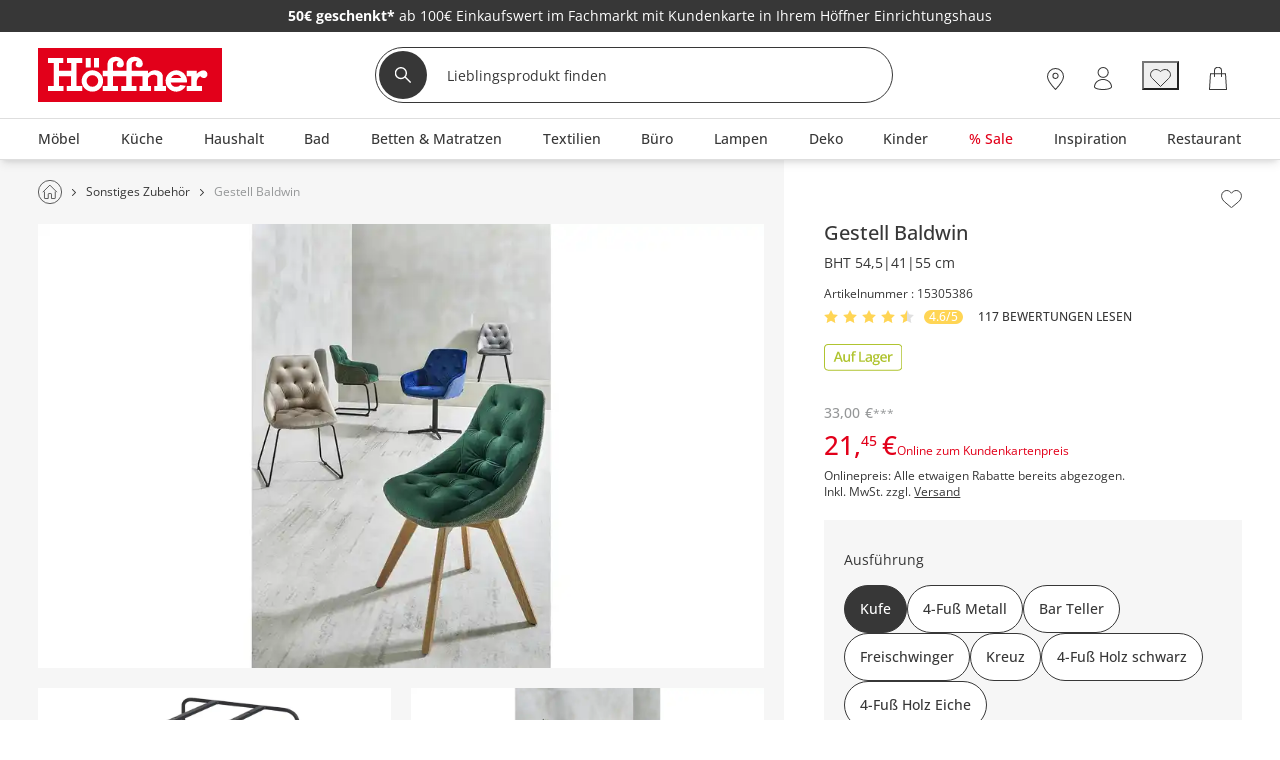

--- FILE ---
content_type: image/svg+xml
request_url: https://media.hoeffner.de/images/cms/ICN_BETTWAREN_1664279862537.svg
body_size: 656
content:
<svg id="Gruppe_5037" data-name="Gruppe 5037" xmlns="http://www.w3.org/2000/svg" xmlns:xlink="http://www.w3.org/1999/xlink" width="22" height="18.557" viewBox="0 0 22 18.557">
  <defs>
    <clipPath id="clip-path">
      <rect id="Rechteck_1925" data-name="Rechteck 1925" width="22" height="18.557" fill="none" stroke="#373737" stroke-width="1"/>
    </clipPath>
  </defs>
  <g id="Gruppe_5036" data-name="Gruppe 5036" transform="translate(0 0)" clip-path="url(#clip-path)">
    <path id="Pfad_7218" data-name="Pfad 7218" d="M21.339,1.778a2.071,2.071,0,0,1-.161.735A4.335,4.335,0,0,0,21.072,4.9a23.421,23.421,0,0,1,.5,4.241,22.237,22.237,0,0,1-.5,4.543,4.464,4.464,0,0,0,.1,2.423,2.975,2.975,0,0,1,.16.859.969.969,0,0,1-1.154.97,1.6,1.6,0,0,1-.541-.166,5.887,5.887,0,0,0-2.758-.184c-1.638.173-3.273.391-4.915.505a28.57,28.57,0,0,1-5.742-.377,10.372,10.372,0,0,0-2.959-.154c-.467.073-.918.242-1.386.316a.94.94,0,0,1-1.13-1.164,9.2,9.2,0,0,0,.314-1.383,10.9,10.9,0,0,0-.191-2.223A19.483,19.483,0,0,1,.931,5.25,4.938,4.938,0,0,0,.851,2.383,1.766,1.766,0,0,1,.681,1.5a.865.865,0,0,1,.776-.76A2.432,2.432,0,0,1,2.411.85a6.042,6.042,0,0,0,2.817.179A53.272,53.272,0,0,1,10.841.5a38.51,38.51,0,0,1,5.014.407,10.4,10.4,0,0,0,2.928.154A15.057,15.057,0,0,1,20.29.731.929.929,0,0,1,21.339,1.778Z" transform="translate(-0.037 -0.037)" fill="none" stroke="#373737" stroke-miterlimit="10" stroke-width="1"/>
    <path id="Pfad_7219" data-name="Pfad 7219" d="M18.033,15.085a13.991,13.991,0,0,1-6.686,1.581A13.993,13.993,0,0,1,4.66,15.085" transform="translate(-0.346 -1.121)" fill="none" stroke="#373737" stroke-linecap="round" stroke-linejoin="round" stroke-width="1"/>
  </g>
</svg>


--- FILE ---
content_type: image/svg+xml
request_url: https://media.hoeffner.de/images/cms/ICN_SCHRAENKE_1664278956553.svg
body_size: 387
content:
<svg xmlns="http://www.w3.org/2000/svg" width="27.755" height="20.817" viewBox="0 0 27.755 20.817">
  <g id="ICN_SCHRAENKE" transform="translate(-737.786 -184.867)">
    <g id="Schrrank_rund" data-name="Schrrank rund" transform="translate(737.19 183.184)">
      <g id="Rechteck_1030" data-name="Rechteck 1030" transform="translate(0.597 1.683)" fill="none" stroke="#373737" stroke-miterlimit="10" stroke-width="1">
        <rect width="27.755" height="19.519" rx="1.351" stroke="none"/>
        <rect x="0.5" y="0.5" width="26.755" height="18.519" rx="0.851" fill="none"/>
      </g>
      <line id="Linie_565" data-name="Linie 565" y2="18" transform="translate(10.5 2.5)" fill="none" stroke="#373737" stroke-width="1"/>
      <line id="Linie_566" data-name="Linie 566" y2="18" transform="translate(18.5 2.5)" fill="none" stroke="#373737" stroke-width="1"/>
      <line id="Linie_567" data-name="Linie 567" y2="6" transform="translate(8.474 8.443)" fill="none" stroke="#373737" stroke-linecap="round" stroke-width="1"/>
      <line id="Linie_568" data-name="Linie 568" y2="6" transform="translate(20.474 8.443)" fill="none" stroke="#373737" stroke-linecap="round" stroke-width="1"/>
    </g>
    <line id="Linie_315" data-name="Linie 315" y1="0.85" transform="translate(740.011 204.334)" fill="none" stroke="#373737" stroke-linecap="round" stroke-miterlimit="10" stroke-width="1"/>
    <line id="Linie_316" data-name="Linie 316" y1="0.85" transform="translate(763.453 204.334)" fill="none" stroke="#373737" stroke-linecap="round" stroke-miterlimit="10" stroke-width="1"/>
  </g>
</svg>


--- FILE ---
content_type: image/svg+xml
request_url: https://www.hoeffner.de/static-content/images/svg/clickAndCollect.svg
body_size: 2461
content:
<svg xmlns="http://www.w3.org/2000/svg" width="70.298" height="22.722" viewBox="0 0 70.298 22.722">
  <g id="Gruppe_178" data-name="Gruppe 178" transform="translate(-556.081 -4)">
    <path id="Pfad_1273" data-name="Pfad 1273" d="M4.963-6.864a2.429,2.429,0,0,0-1.477.478A3.261,3.261,0,0,0,2.447-4.992a5.088,5.088,0,0,0-.389,2.011A2.2,2.2,0,0,0,2.5-1.5a1.634,1.634,0,0,0,1.308.513,5.307,5.307,0,0,0,1.767-.365v1.1a5.712,5.712,0,0,1-2.009.36A2.734,2.734,0,0,1,1.48-.69,3.127,3.127,0,0,1,.725-2.927a5.989,5.989,0,0,1,.567-2.594A4.328,4.328,0,0,1,2.8-7.342a3.834,3.834,0,0,1,2.159-.623,4.36,4.36,0,0,1,2.089.494l-.5,1.047a4.642,4.642,0,0,0-.72-.312A2.693,2.693,0,0,0,4.963-6.864ZM8.089,0H6.832L8.6-8.357H9.867Zm3.287-7.4a.834.834,0,0,1,.209-.591.766.766,0,0,1,.591-.226.715.715,0,0,1,.462.142.521.521,0,0,1,.177.432.825.825,0,0,1-.215.6.752.752,0,0,1-.564.22.771.771,0,0,1-.473-.14A.512.512,0,0,1,11.376-7.4ZM11.124,0H9.856l1.268-5.94h1.262Zm4.222.107a2.232,2.232,0,0,1-1.633-.569,2.178,2.178,0,0,1-.58-1.627,5.031,5.031,0,0,1,.395-2.022,3.338,3.338,0,0,1,1.109-1.423,2.712,2.712,0,0,1,1.622-.513,3.782,3.782,0,0,1,1.6.328l-.376.988a3.018,3.018,0,0,0-1.187-.285,1.573,1.573,0,0,0-1.343.824,3.658,3.658,0,0,0-.537,2.038,1.3,1.3,0,0,0,.3.918,1.083,1.083,0,0,0,.833.322,2.289,2.289,0,0,0,.744-.118,5.855,5.855,0,0,0,.7-.29V-.274A3.57,3.57,0,0,1,15.345.107Zm7.17-6.048h1.461l-2.594,2.6L22.945,0H21.538L20.416-2.53l-.73.516L19.271,0H18l1.772-8.357h1.262q-.725,3.368-.857,3.918t-.32,1.217h.021Zm7.917-1.031a.9.9,0,0,0-.72.29,1.12,1.12,0,0,0-.252.763,1.892,1.892,0,0,0,.333,1.08,3.879,3.879,0,0,0,1.072-.717,1,1,0,0,0,.282-.679.732.732,0,0,0-.193-.545A.71.71,0,0,0,30.433-6.972ZM29.144-.945a2.175,2.175,0,0,0,.79-.145,3.305,3.305,0,0,0,.773-.44L29.289-3.577a3,3,0,0,0-.975.76,1.378,1.378,0,0,0-.26.824,1.007,1.007,0,0,0,.3.755A1.084,1.084,0,0,0,29.144-.945ZM26.77-1.88a2.119,2.119,0,0,1,.459-1.364,4.453,4.453,0,0,1,1.539-1.1,3.046,3.046,0,0,1-.473-1.52A2.018,2.018,0,0,1,28.9-7.4a2.229,2.229,0,0,1,1.6-.572,1.977,1.977,0,0,1,1.354.435,1.481,1.481,0,0,1,.494,1.171,1.811,1.811,0,0,1-.481,1.235A4.622,4.622,0,0,1,30.288-4.1L31.55-2.353a4.715,4.715,0,0,0,.972-1.584h1.251a7.487,7.487,0,0,1-1.6,2.438l1.1,1.5H31.792l-.5-.7a4.048,4.048,0,0,1-1.133.62,3.818,3.818,0,0,1-1.23.191,2.251,2.251,0,0,1-1.587-.524A1.894,1.894,0,0,1,26.77-1.88ZM4.963,3.536a2.429,2.429,0,0,0-1.477.478A3.261,3.261,0,0,0,2.447,5.408a5.088,5.088,0,0,0-.389,2.011A2.2,2.2,0,0,0,2.5,8.9a1.634,1.634,0,0,0,1.308.513,5.307,5.307,0,0,0,1.767-.365v1.1a5.712,5.712,0,0,1-2.009.36,2.734,2.734,0,0,1-2.087-.8A3.127,3.127,0,0,1,.725,7.473a5.989,5.989,0,0,1,.567-2.594A4.328,4.328,0,0,1,2.8,3.058a3.834,3.834,0,0,1,2.159-.623,4.36,4.36,0,0,1,2.089.494l-.5,1.047a4.642,4.642,0,0,0-.72-.312A2.693,2.693,0,0,0,4.963,3.536ZM11.1,6.629a1.392,1.392,0,0,0-.263-.9.912.912,0,0,0-.752-.325,1.25,1.25,0,0,0-.894.384A2.532,2.532,0,0,0,8.58,6.831a4.447,4.447,0,0,0-.218,1.4,1.385,1.385,0,0,0,.266.913.969.969,0,0,0,.787.317,1.236,1.236,0,0,0,.87-.365,2.4,2.4,0,0,0,.6-1.023A4.642,4.642,0,0,0,11.1,6.629Zm1.273.054a4.839,4.839,0,0,1-.392,1.974,3.164,3.164,0,0,1-1.077,1.364A2.7,2.7,0,0,1,9.33,10.5a2.2,2.2,0,0,1-1.638-.615,2.278,2.278,0,0,1-.607-1.673,4.9,4.9,0,0,1,.384-1.96A3.234,3.234,0,0,1,8.545,4.86a2.676,2.676,0,0,1,1.6-.5,2.149,2.149,0,0,1,1.638.623A2.366,2.366,0,0,1,12.375,6.683Zm2.02,3.717H13.138L14.91,2.043h1.262Zm3.024,0H16.162l1.772-8.357H19.2ZM22.5,5.319a1.35,1.35,0,0,0-.969.462A2.664,2.664,0,0,0,20.877,7h.156a3.559,3.559,0,0,0,1.579-.287.89.89,0,0,0,.569-.814.542.542,0,0,0-.172-.427A.746.746,0,0,0,22.5,5.319Zm-.816,5.188a2.227,2.227,0,0,1-1.652-.6,2.257,2.257,0,0,1-.594-1.665,4.726,4.726,0,0,1,.416-1.979,3.4,3.4,0,0,1,1.128-1.415,2.708,2.708,0,0,1,1.593-.5,2.084,2.084,0,0,1,1.345.389,1.339,1.339,0,0,1,.481,1.1,1.71,1.71,0,0,1-.894,1.528,4.885,4.885,0,0,1-2.549.551h-.231l-.011.167v.156a1.35,1.35,0,0,0,.3.935,1.154,1.154,0,0,0,.905.338,2.959,2.959,0,0,0,.768-.1,5.477,5.477,0,0,0,.9-.349v1a4.985,4.985,0,0,1-.948.336A4.313,4.313,0,0,1,21.683,10.507Zm5.742,0a2.232,2.232,0,0,1-1.633-.569,2.178,2.178,0,0,1-.58-1.627,5.031,5.031,0,0,1,.395-2.022,3.339,3.339,0,0,1,1.109-1.423,2.712,2.712,0,0,1,1.622-.513,3.782,3.782,0,0,1,1.6.328l-.376.988a3.018,3.018,0,0,0-1.187-.285,1.573,1.573,0,0,0-1.343.824,3.658,3.658,0,0,0-.537,2.038,1.3,1.3,0,0,0,.3.918,1.083,1.083,0,0,0,.833.322,2.289,2.289,0,0,0,.744-.118,5.855,5.855,0,0,0,.7-.29v1.047A3.57,3.57,0,0,1,27.425,10.507Zm4.85-1.021a2.341,2.341,0,0,0,.811-.167v.956a2.327,2.327,0,0,1-.51.161,3.036,3.036,0,0,1-.645.07q-1.472,0-1.472-1.327a3.377,3.377,0,0,1,.086-.7l.65-3.062h-.87l.113-.591,1.021-.44.693-1.246h.784L32.656,4.46h1.5l-.209.956H32.458L31.8,8.488a2.221,2.221,0,0,0-.07.494.5.5,0,0,0,.134.368A.548.548,0,0,0,32.275,9.487Z" transform="translate(592.224 13.729)" fill="#373737"/>
    <circle id="Ellipse_20" data-name="Ellipse 20" cx="2.932" cy="2.932" r="2.932" transform="translate(575.375 9.386)" fill="none" stroke="#e2001a" stroke-linecap="round" stroke-linejoin="round" stroke-width="1"/>
    <g id="Gruppe_174" data-name="Gruppe 174">
      <path id="Pfad_1264" data-name="Pfad 1264" d="M571.566,17.272A53.29,53.29,0,0,0,578.307,26s8.307-8.6,8.307-13.193a8.3,8.3,0,0,0-15.224-4.59" fill="none" stroke="#e2001a" stroke-linecap="round" stroke-linejoin="round" stroke-width="1"/>
    </g>
    <g id="Gruppe_177" data-name="Gruppe 177">
      <g id="Gruppe_176" data-name="Gruppe 176">
        <g id="Gruppe_175" data-name="Gruppe 175">
          <path id="Pfad_1265" data-name="Pfad 1265" d="M565.407,19l5.268-5.268a1.291,1.291,0,0,0,.128-1.716,1.255,1.255,0,0,0-1.856-.1l-6.423,6.424-.048-.026v-2.3a1.868,1.868,0,0,0-1.868-1.868H559.7l-.084,6.173a7.194,7.194,0,0,1-1.726,4.553l-1.1,1.1" fill="none" stroke="#df242b" stroke-linecap="round" stroke-linejoin="round" stroke-width="1"/>
          <path id="Pfad_1266" data-name="Pfad 1266" d="M567.288,20.662l1.645-1.646a1.251,1.251,0,0,0-1.77-1.769L565.407,19" fill="none" stroke="#df242b" stroke-linecap="round" stroke-linejoin="round" stroke-width="1"/>
          <path id="Pfad_1267" data-name="Pfad 1267" d="M568.726,22.764l1.4-1.4a1.252,1.252,0,0,0-1.77-1.77l-1.064,1.065" fill="none" stroke="#df242b" stroke-linecap="round" stroke-linejoin="round" stroke-width="1"/>
          <path id="Pfad_1268" data-name="Pfad 1268" d="M569.015,26.015l2.481-2.482a1.252,1.252,0,0,0-1.77-1.77l-1,1" fill="none" stroke="#df242b" stroke-linecap="round" stroke-linejoin="round" stroke-width="1"/>
        </g>
        <path id="Pfad_1269" data-name="Pfad 1269" d="M566.584,9.806" fill="none" stroke="#df242b" stroke-linecap="round" stroke-linejoin="round" stroke-width="1"/>
        <path id="Pfad_1270" data-name="Pfad 1270" d="M564.743,7.949" fill="none" stroke="#df242b" stroke-linecap="round" stroke-linejoin="round" stroke-width="1"/>
        <path id="Pfad_1271" data-name="Pfad 1271" d="M575.027,18.233" fill="none" stroke="#df242b" stroke-linecap="round" stroke-linejoin="round" stroke-width="1"/>
      </g>
    </g>
  </g>
</svg>


--- FILE ---
content_type: image/svg+xml
request_url: https://www.hoeffner.de/static-content/images/svg/icon_check_circle.svg?hash=f263bb157c67a9c15f5bd0873a5476868c43f611b7c36c540949f53a964d56aa
body_size: 379
content:
<svg xmlns="http://www.w3.org/2000/svg" width="9.334" height="6.416" viewBox="0 0 9.334 6.416">
  <g id="Gruppe_4902" data-name="Gruppe 4902" transform="translate(-1633.333 -61.689)">
    <g id="checkSmall" transform="translate(1634.04 62.396)">
      <path id="Pfad_6814" data-name="Pfad 6814" d="M13.358,7.844l3,2.711,4.923-5.209" transform="translate(-13.358 -5.346)" fill="none" stroke="#fff" stroke-linecap="round" stroke-linejoin="round" stroke-width="1"/>
    </g>
  </g>
</svg>


--- FILE ---
content_type: image/svg+xml
request_url: https://www.hoeffner.de/2.0/static/media/icon_hotline.BuOW8Ltx.svg
body_size: 521
content:

<svg xmlns="http://www.w3.org/2000/svg" width="29" height="29" viewBox="0 0 29 29">
    <g id="Gruppe_6704" data-name="Gruppe 6704" transform="translate(-0.088 -0.088)">
        <path id="Pfad_5869" data-name="Pfad 5869" d="M6.188,12.721A24.217,24.217,0,0,0,16.455,22.988l3.422-3.422a1.238,1.238,0,0,1,1.555-.311,16.268,16.268,0,0,0,5.6.934,1.469,1.469,0,0,1,1.555,1.555v5.289a1.469,1.469,0,0,1-1.555,1.555A26.422,26.422,0,0,1,.588,2.143,1.47,1.47,0,0,1,2.143.588H7.588A1.47,1.47,0,0,1,9.144,2.143a17.635,17.635,0,0,0,.933,5.6A1.913,1.913,0,0,1,9.766,9.3Z" fill="none" stroke="#373737" stroke-linecap="round" stroke-linejoin="round" stroke-width="1"/>
        <path id="Pfad_5870" data-name="Pfad 5870" d="M22.3,14.244a7.073,7.073,0,0,0-7.077-7.077" transform="translate(-0.354 -0.159)" fill="none" stroke="#373737" stroke-linecap="round" stroke-linejoin="round" stroke-width="1"/>
        <path id="Pfad_5871" data-name="Pfad 5871" d="M26.475,14.137A11.242,11.242,0,0,0,15.227,2.889" transform="translate(-0.354 -0.056)" fill="none" stroke="#373737" stroke-linecap="round" stroke-linejoin="round" stroke-width="1"/>
    </g>
</svg>


--- FILE ---
content_type: image/svg+xml
request_url: https://media.hoeffner.de/images/cms/ICN_BETTEN_1664278840418.svg
body_size: 462
content:
<svg xmlns="http://www.w3.org/2000/svg" width="26" height="14.365" viewBox="0 0 26 14.365">
  <g id="ICN_BETTEN" transform="translate(4 -18)">
    <g id="Gruppe_5088" data-name="Gruppe 5088" transform="translate(-4 18)">
      <path id="Pfad_7253" data-name="Pfad 7253" d="M8.946,9.222a2.485,2.485,0,0,1,.015-.268c.223-1.989,2.905-3.56,6.182-3.56s5.935,1.556,6.179,3.532a2.44,2.44,0,0,1,.019.3" transform="translate(-2.3 -1.258)" fill="none" stroke="#373737" stroke-miterlimit="10" stroke-width="1"/>
      <path id="Pfad_7254" data-name="Pfad 7254" d="M4.157,7.963V2.775S7.326.5,13.61.5A24.936,24.936,0,0,1,23.839,2.775V7.963" transform="translate(-1.069)" fill="none" stroke="#373737" stroke-miterlimit="10" stroke-width="1"/>
      <line id="Linie_713" data-name="Linie 713" y1="1.068" transform="translate(2.884 12.797)" fill="none" stroke="#373737" stroke-linecap="round" stroke-miterlimit="10" stroke-width="1"/>
      <line id="Linie_714" data-name="Linie 714" y1="1.068" transform="translate(22.999 12.797)" fill="none" stroke="#373737" stroke-linecap="round" stroke-miterlimit="10" stroke-width="1"/>
      <g id="Rechteck_1942" data-name="Rechteck 1942" transform="translate(0 7.557)" fill="none" stroke="#373737" stroke-width="1">
        <path d="M2,0H24a2,2,0,0,1,2,2V5.2a0,0,0,0,1,0,0H0a0,0,0,0,1,0,0V2A2,2,0,0,1,2,0Z" stroke="none"/>
        <path d="M2,.5H24A1.5,1.5,0,0,1,25.5,2V4.7a0,0,0,0,1,0,0H.5a0,0,0,0,1,0,0V2A1.5,1.5,0,0,1,2,.5Z" fill="none"/>
      </g>
    </g>
  </g>
</svg>


--- FILE ---
content_type: image/svg+xml
request_url: https://www.hoeffner.de/static-content/images/svg/logoH.svg
body_size: 546
content:
<svg version="1.1" xmlns="http://www.w3.org/2000/svg" xmlns:xlink="http://www.w3.org/1999/xlink" xmlns:a="http://ns.adobe.com/AdobeSVGViewerExtensions/3.0/" x="0px" y="0px" width="49px" height="49px" viewbox="0 0 49 49" style="enable-background:new 0 0 49 49" xml:space="preserve">
  <style type="text/css">
    .logoDocked0{fill:#E30613;}
    .logoDocked1{fill:#FFFFFF;}
  </style>
  <defs></defs>
  <rect class="logoDocked0" width="49" height="49"></rect>
  <path class="logoDocked1" d="M40.4,8.7H26.5v4.8c0,0,3.3,0,3.7,0c0,0.5,0,6.5,0,7c-0.5,0-10.9,0-11.4,0c0-0.5,0-6.5,0-7c0.5,0,4.2,0,4.2,0      V8.7H8.2v4.8c0,0,4.9,0,5.4,0c0,0.5,0,21.5,0,22c-0.5,0-5.4,0-5.4,0v4.8h14.7v-4.8c0,0-3.7,0-4.2,0c0-0.5,0-9.3,0-9.8      c0.5,0,10.9,0,11.5,0c0,0.5,0,9.3,0,9.8c-0.5,0-4.1,0-4.1,0v4.8h14.6v-4.8c0,0-4.7,0-5.2,0c0-0.5,0-21.5,0-22c0.5,0,5.1,0,5.1,0V8.7      H40.4z"></path>
  <rect class="logoDocked0" width="49" height="49"></rect>
  <path class="logoDocked1" d="M40.4,8.7H26.5v4.8c0,0,3.3,0,3.7,0c0,0.5,0,6.5,0,7c-0.5,0-10.9,0-11.4,0c0-0.5,0-6.5,0-7c0.5,0,4.2,0,4.2,0      V8.7H8.2v4.8c0,0,4.9,0,5.4,0c0,0.5,0,21.5,0,22c-0.5,0-5.4,0-5.4,0v4.8h14.7v-4.8c0,0-3.7,0-4.2,0c0-0.5,0-9.3,0-9.8      c0.5,0,10.9,0,11.5,0c0,0.5,0,9.3,0,9.8c-0.5,0-4.1,0-4.1,0v4.8h14.6v-4.8c0,0-4.7,0-5.2,0c0-0.5,0-21.5,0-22c0.5,0,5.1,0,5.1,0V8.7      H40.4z"></path>
</svg>